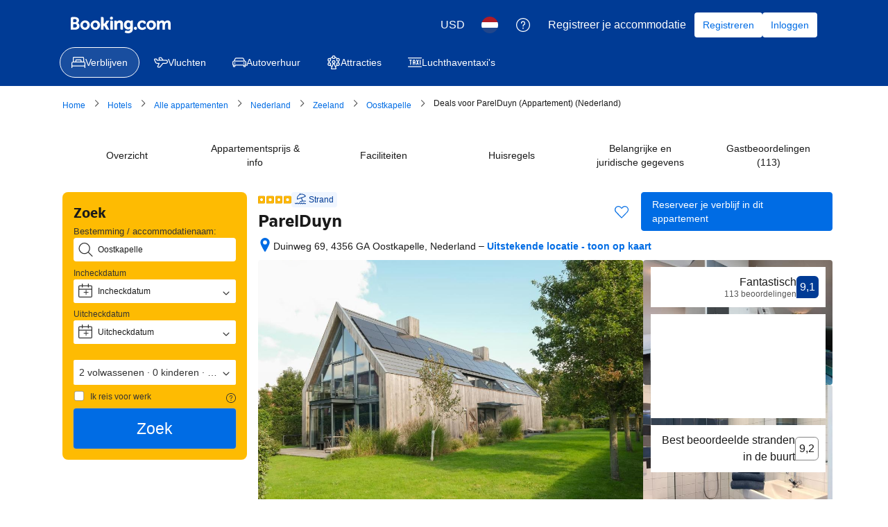

--- FILE ---
content_type: text/html; charset=UTF-8
request_url: https://www.booking.com/hotel/nl/parelduyn.nl.html?aid=339732&label=oostkapelle.net-4725
body_size: 1820
content:
<!DOCTYPE html>
<html lang="en">
<head>
    <meta charset="utf-8">
    <meta name="viewport" content="width=device-width, initial-scale=1">
    <title></title>
    <style>
        body {
            font-family: "Arial";
        }
    </style>
    <script type="text/javascript">
    window.awsWafCookieDomainList = ['booking.com'];
    window.gokuProps = {
"key":"AQIDAHjcYu/GjX+QlghicBgQ/7bFaQZ+m5FKCMDnO+vTbNg96AHf0QDR8N4FZ0BkUn8kcucXAAAAfjB8BgkqhkiG9w0BBwagbzBtAgEAMGgGCSqGSIb3DQEHATAeBglghkgBZQMEAS4wEQQMuq52ahLIzXS391ltAgEQgDujRkBXrrIUjgs1lAsFcu/9kgpI/IuavohSG7yE1BYsDzpFl4iqc4edkSwfTozI/iGO7lnWq3QC9N4X1w==",
          "iv":"A6x+SAErawAAAmi4",
          "context":"Rhi14infuMoBWn0PhYV2ggQjAy6RA/4wugXSfFQTJOGXAEHPIVuznr8R0fFjMfW8I9qzML8LK8Q7gSSmGaK1aW71UgAOucQohgJ4e1CJW3ZqBVMVQSYvTa06UReO3NINCEmWTc0Oi729HyBBn9i71LvH+PjPU2TWoAe9OsjBx0u0KwPslDxuHuUHHJzflm7/yEn/vEiAkGNOuA3fyHT1V3PAcZz/u2QoKZvB3eOWwHvaea9tAYsVOqwYWuZJfpzcfL4IATSOEHsGZnbAcnEQk/GxAGVA9PmC2BGxyrQ68hePh8jc25OAPtwtV11jU11jdc58eGF1ul/SYjcPfkaAVdbG3rDjCvGMS4WMpIATx402J1vcDX2Wdw=="
};
    </script>
    <script src="https://d8c14d4960ca.337f8b16.us-east-2.token.awswaf.com/d8c14d4960ca/a18a4859af9c/f81f84a03d17/challenge.js"></script>
</head>
<body>
    <div id="challenge-container"></div>
    <script type="text/javascript">
        AwsWafIntegration.saveReferrer();
        AwsWafIntegration.checkForceRefresh().then((forceRefresh) => {
            if (forceRefresh) {
                AwsWafIntegration.forceRefreshToken().then(() => {
                    window.location.reload(true);
                });
            } else {
                AwsWafIntegration.getToken().then(() => {
                    window.location.reload(true);
                });
            }
        });
    </script>
    <noscript>
        <h1>JavaScript is disabled</h1>
        In order to continue, we need to verify that you're not a robot.
        This requires JavaScript. Enable JavaScript and then reload the page.
    </noscript>
</body>
</html>